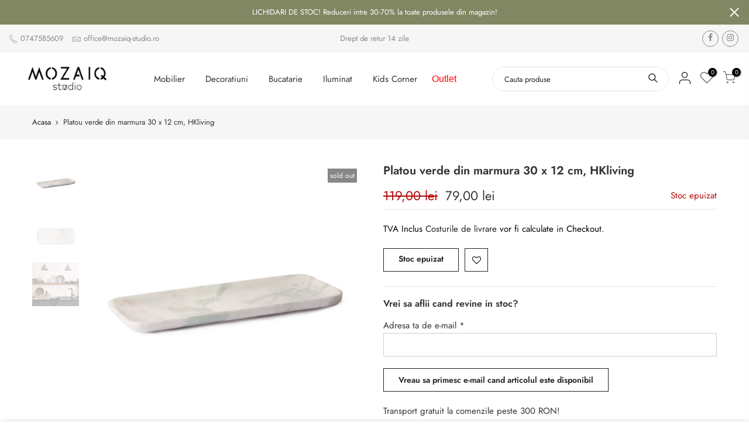

--- FILE ---
content_type: text/html; charset=utf-8
request_url: https://mozaiq-studio.ro/products/platou-verde-din-marmura-30-x-12-cm-hkliving
body_size: 21246
content:
<!doctype html>
<html class="no-js" lang="ro-RO">
<head>


  <!-- Google Tag Manager -->
  <script>
    window.dataLayer = window.dataLayer || [];
</script>
<!-- <script>(function(w,d,s,l,i){w[l]=w[l]||[];w[l].push({'gtm.start':
new Date().getTime(),event:'gtm.js'});var f=d.getElementsByTagName(s)[0],
j=d.createElement(s),dl=l!='dataLayer'?'&l='+l:'';j.async=true;j.src=
'https://www.googletagmanager.com/gtm.js?id='+i+dl;f.parentNode.insertBefore(j,f);
})(window,document,'script','dataLayer','GTM-NBLW2S2');</script> -->
<!-- End Google Tag Manager -->

  <meta charset="utf-8">
  <meta name="viewport" content="width=device-width, initial-scale=1, shrink-to-fit=no, user-scalable=no">
  <meta name="theme-color" content="#ae9473">
  <meta name="format-detection" content="telephone=no">
  <link rel="canonical" href="https://mozaiq-studio.ro/products/platou-verde-din-marmura-30-x-12-cm-hkliving">
  <link rel="preconnect" href="//fonts.shopifycdn.com/" crossorigin>
  <link rel="preconnect" href="//cdn.shopify.com/" crossorigin>
  <link rel="dns-prefetch" href="//mozaiq-studio.ro" crossorigin>
  <link rel="dns-prefetch" href="//mozaiq-studio.myshopify.com" crossorigin>
  <link rel="dns-prefetch" href="//cdn.shopify.com" crossorigin>
  <link rel="dns-prefetch" href="//fonts.shopifycdn.com" crossorigin>
  <link rel="dns-prefetch" href="//fonts.googleapis.com" crossorigin>
  <link rel="preload" as="style" href="//mozaiq-studio.ro/cdn/shop/t/9/assets/pre_theme.scss.css?v=164314097174796666431642175680">
  <link rel="preload" as="style" href="//mozaiq-studio.ro/cdn/shop/t/9/assets/theme.scss.css?v=59760133981539333221759332894"><title>Platou verde din marmura 30 x 12 cm, HKliving &ndash; Mozaiq Studio</title><meta name="description" content="Specificatii tehnice  Material Marmura Dimensiuni 30 x 12 x 1.5 cm Culoare Verde Brand HKliving Alte specificatii Nu se recomanda folosirea in cuptorul cu microunde si masina de spalat vase"><link rel="shortcut icon" type="image/png" href="//mozaiq-studio.ro/cdn/shop/files/favicon_mozaiq_1_32x.png?v=1613685224"><link rel="apple-touch-icon-precomposed" type="image/png" sizes="152x152" href="//mozaiq-studio.ro/cdn/shop/files/favicon_mozaiq_1_152x.png?v=1613685224"><!-- social-meta-tags.liquid --><meta name="keywords" content="Platou verde din marmura 30 x 12 cm, HKliving,Mozaiq Studio,mozaiq-studio.ro"/><meta name="author" content="Coffeehouse"><meta property="og:site_name" content="Mozaiq Studio">
<meta property="og:url" content="https://mozaiq-studio.ro/products/platou-verde-din-marmura-30-x-12-cm-hkliving">
<meta property="og:title" content="Platou verde din marmura 30 x 12 cm, HKliving">
<meta property="og:type" content="og:product">
<meta property="og:description" content="Specificatii tehnice  Material Marmura Dimensiuni 30 x 12 x 1.5 cm Culoare Verde Brand HKliving Alte specificatii Nu se recomanda folosirea in cuptorul cu microunde si masina de spalat vase"><meta property="product:price:amount" content="79,00">
  <meta property="product:price:amount" content="RON"><meta property="og:image" content="http://mozaiq-studio.ro/cdn/shop/products/servirea-mesei-platou-marmura-verde-mozaiq-studio_2_1200x1200.jpg?v=1630329629"><meta property="og:image" content="http://mozaiq-studio.ro/cdn/shop/products/servirea-mesei-platou-marmura-verde-mozaiq-studio_1200x1200.jpg?v=1630329629"><meta property="og:image" content="http://mozaiq-studio.ro/cdn/shop/products/servirea-mesei-platou-marmura-verde-mozaiq-studio_3_1200x1200.jpg?v=1630329629"><meta property="og:image:secure_url" content="https://mozaiq-studio.ro/cdn/shop/products/servirea-mesei-platou-marmura-verde-mozaiq-studio_2_1200x1200.jpg?v=1630329629"><meta property="og:image:secure_url" content="https://mozaiq-studio.ro/cdn/shop/products/servirea-mesei-platou-marmura-verde-mozaiq-studio_1200x1200.jpg?v=1630329629"><meta property="og:image:secure_url" content="https://mozaiq-studio.ro/cdn/shop/products/servirea-mesei-platou-marmura-verde-mozaiq-studio_3_1200x1200.jpg?v=1630329629"><meta name="twitter:card" content="summary_large_image">
<meta name="twitter:title" content="Platou verde din marmura 30 x 12 cm, HKliving">
<meta name="twitter:description" content="Specificatii tehnice  Material Marmura Dimensiuni 30 x 12 x 1.5 cm Culoare Verde Brand HKliving Alte specificatii Nu se recomanda folosirea in cuptorul cu microunde si masina de spalat vase">
<link href="//mozaiq-studio.ro/cdn/shop/t/9/assets/pre_theme.scss.css?v=164314097174796666431642175680" rel="stylesheet" type="text/css" media="all" /><link rel="preload" as="script" href="//mozaiq-studio.ro/cdn/shop/t/9/assets/lazysizes.min.js?v=149785700549589150641642175595">
<link rel="preload" as="script" href="//mozaiq-studio.ro/cdn/shop/t/9/assets/nt_vendor.min.js?v=15107314600890742991642175607">
<link rel="preload" href="//mozaiq-studio.ro/cdn/shop/t/9/assets/style.scss.css?v=27670143364704461611664365001" as="style" onload="this.onload=null;this.rel='stylesheet'">
<link href="//mozaiq-studio.ro/cdn/shop/t/9/assets/theme.scss.css?v=59760133981539333221759332894" rel="stylesheet" type="text/css" media="all" />
<link id="sett_clt4" rel="preload" href="//mozaiq-studio.ro/cdn/shop/t/9/assets/sett_cl.css?v=5740298550388578391642175625" as="style" onload="this.onload=null;this.rel='stylesheet'"><link rel="preload" as="style" href="//mozaiq-studio.ro/cdn/shop/t/9/assets/custom.scss.css?v=57014128494678082491642175679"><link href="//mozaiq-studio.ro/cdn/shop/t/9/assets/custom.scss.css?v=57014128494678082491642175679" rel="stylesheet" type="text/css" media="all" /><link rel="preload" href="//mozaiq-studio.ro/cdn/shop/t/9/assets/line-awesome.min.css?v=36930450349382045261642175598" as="style" onload="this.onload=null;this.rel='stylesheet'">
<script id="js_lzt4" src="//mozaiq-studio.ro/cdn/shop/t/9/assets/lazysizes.min.js?v=149785700549589150641642175595" defer="defer"></script>
<script>document.documentElement.className = document.documentElement.className.replace('no-js', 'yes-js');const t_name = "product", t_cartCount = 0,ThemeNameT4='gecko',ThemeNameT42='ThemeIdT4Gecko',ThemeIdT4 = "true",ThemePuT4 = '#purchase_codet4',t_shop_currency = "RON", t_moneyFormat = "{{amount_with_comma_separator}} lei", t_cart_url = "\/cart", pr_re_url = "\/recommendations\/products"; if (performance.navigation.type === 2) {location.reload(true);}</script>
<script src="//mozaiq-studio.ro/cdn/shop/t/9/assets/nt_vendor.min.js?v=15107314600890742991642175607" defer="defer" id="js_ntt4"
  data-theme='//mozaiq-studio.ro/cdn/shop/t/9/assets/nt_theme.min.js?v=77963981535025784541642175605'
  data-stt='//mozaiq-studio.ro/cdn/shop/t/9/assets/nt_settings.js?v=110258183433342675691642175679'
  data-cat='//mozaiq-studio.ro/cdn/shop/t/9/assets/cat.min.js?v=61643254285094508081642175567' 
  data-sw='//mozaiq-studio.ro/cdn/shop/t/9/assets/swatch.min.js?v=85361288676928631611642175634'
  data-prjs='//mozaiq-studio.ro/cdn/shop/t/9/assets/produc.min.js?v=96869784618906595261642175616' 
  data-mail='//mozaiq-studio.ro/cdn/shop/t/9/assets/platform_mail.min.js?v=146534238011210771231642175613'
  data-my='//mozaiq-studio.ro/cdn/shop/t/9/assets/my.js?v=111603181540343972631642175601' data-cusp='//mozaiq-studio.ro/cdn/shop/t/9/assets/my.js?v=111603181540343972631642175601' data-cur='//mozaiq-studio.ro/cdn/shop/t/9/assets/my.js?v=111603181540343972631642175601' data-mdl='//mozaiq-studio.ro/cdn/shop/t/9/assets/module.min.js?v=72712877271928395091642175601'
  data-map='//mozaiq-studio.ro/cdn/shop/t/9/assets/maplace.min.js?v=123640464312137447171642175599'
  data-time='//mozaiq-studio.ro/cdn/shop/t/9/assets/spacetime.min.js?v=161364803253740588311642175630'
  data-ins='//mozaiq-studio.ro/cdn/shop/t/9/assets/nt_instagram.min.js?v=150539233351459981941642175604'
  data-user='//mozaiq-studio.ro/cdn/shop/t/9/assets/interactable.min.js?v=134844014843821993231642175583'
  data-add='//s7.addthis.com/js/300/addthis_widget.js#pubid=ra-56efaa05a768bd19'
  data-klaviyo='//www.klaviyo.com/media/js/public/klaviyo_subscribe.js'
  data-font='icongecko , fagecko , Pe-icon-7-stroke , Font Awesome 5 Free:n9'
  data-fm=''
  data-spcmn='//mozaiq-studio.ro/cdn/shopifycloud/storefront/assets/themes_support/shopify_common-5f594365.js'
  data-cust='//mozaiq-studio.ro/cdn/shop/t/9/assets/customerclnt.min.js?v=158442283697986287111642175570'
  data-cusjs='none'
  data-desadm='//mozaiq-studio.ro/cdn/shop/t/9/assets/des_adm.min.js?v=150029542803072955801642175572'
  data-otherryv='//mozaiq-studio.ro/cdn/shop/t/9/assets/reviewOther.js?v=157077235154481297451642175624'></script>

<script>window.performance && window.performance.mark && window.performance.mark('shopify.content_for_header.start');</script><meta name="google-site-verification" content="Ybvp1L2vGmMiI9Nc5NOsQaWaZRDZx_40LI5m9q0Fk8o">
<meta id="shopify-digital-wallet" name="shopify-digital-wallet" content="/26536083499/digital_wallets/dialog">
<link rel="alternate" type="application/json+oembed" href="https://mozaiq-studio.ro/products/platou-verde-din-marmura-30-x-12-cm-hkliving.oembed">
<script async="async" src="/checkouts/internal/preloads.js?locale=ro-RO"></script>
<script id="shopify-features" type="application/json">{"accessToken":"7ee179a3ba584ea84a7c7a2ff33a84bc","betas":["rich-media-storefront-analytics"],"domain":"mozaiq-studio.ro","predictiveSearch":true,"shopId":26536083499,"locale":"ro"}</script>
<script>var Shopify = Shopify || {};
Shopify.shop = "mozaiq-studio.myshopify.com";
Shopify.locale = "ro-RO";
Shopify.currency = {"active":"RON","rate":"1.0"};
Shopify.country = "RO";
Shopify.theme = {"name":"Mozaiq Studio 5.1 | Standard Edition","id":130201157889,"schema_name":"Gecko","schema_version":"5.1","theme_store_id":null,"role":"main"};
Shopify.theme.handle = "null";
Shopify.theme.style = {"id":null,"handle":null};
Shopify.cdnHost = "mozaiq-studio.ro/cdn";
Shopify.routes = Shopify.routes || {};
Shopify.routes.root = "/";</script>
<script type="module">!function(o){(o.Shopify=o.Shopify||{}).modules=!0}(window);</script>
<script>!function(o){function n(){var o=[];function n(){o.push(Array.prototype.slice.apply(arguments))}return n.q=o,n}var t=o.Shopify=o.Shopify||{};t.loadFeatures=n(),t.autoloadFeatures=n()}(window);</script>
<script id="shop-js-analytics" type="application/json">{"pageType":"product"}</script>
<script defer="defer" async type="module" src="//mozaiq-studio.ro/cdn/shopifycloud/shop-js/modules/v2/client.init-shop-cart-sync_BrMiuKTl.ro-RO.esm.js"></script>
<script defer="defer" async type="module" src="//mozaiq-studio.ro/cdn/shopifycloud/shop-js/modules/v2/chunk.common_Du-6Yuvl.esm.js"></script>
<script defer="defer" async type="module" src="//mozaiq-studio.ro/cdn/shopifycloud/shop-js/modules/v2/chunk.modal_D8avCJSe.esm.js"></script>
<script type="module">
  await import("//mozaiq-studio.ro/cdn/shopifycloud/shop-js/modules/v2/client.init-shop-cart-sync_BrMiuKTl.ro-RO.esm.js");
await import("//mozaiq-studio.ro/cdn/shopifycloud/shop-js/modules/v2/chunk.common_Du-6Yuvl.esm.js");
await import("//mozaiq-studio.ro/cdn/shopifycloud/shop-js/modules/v2/chunk.modal_D8avCJSe.esm.js");

  window.Shopify.SignInWithShop?.initShopCartSync?.({"fedCMEnabled":true,"windoidEnabled":true});

</script>
<script id="__st">var __st={"a":26536083499,"offset":7200,"reqid":"f5e446ed-4ada-44c8-b115-e89ccbe97042-1769117185","pageurl":"mozaiq-studio.ro\/products\/platou-verde-din-marmura-30-x-12-cm-hkliving","u":"3930428eef1c","p":"product","rtyp":"product","rid":6806073245891};</script>
<script>window.ShopifyPaypalV4VisibilityTracking = true;</script>
<script id="form-persister">!function(){'use strict';const t='contact',e='new_comment',n=[[t,t],['blogs',e],['comments',e],[t,'customer']],o='password',r='form_key',c=['recaptcha-v3-token','g-recaptcha-response','h-captcha-response',o],s=()=>{try{return window.sessionStorage}catch{return}},i='__shopify_v',u=t=>t.elements[r],a=function(){const t=[...n].map((([t,e])=>`form[action*='/${t}']:not([data-nocaptcha='true']) input[name='form_type'][value='${e}']`)).join(',');var e;return e=t,()=>e?[...document.querySelectorAll(e)].map((t=>t.form)):[]}();function m(t){const e=u(t);a().includes(t)&&(!e||!e.value)&&function(t){try{if(!s())return;!function(t){const e=s();if(!e)return;const n=u(t);if(!n)return;const o=n.value;o&&e.removeItem(o)}(t);const e=Array.from(Array(32),(()=>Math.random().toString(36)[2])).join('');!function(t,e){u(t)||t.append(Object.assign(document.createElement('input'),{type:'hidden',name:r})),t.elements[r].value=e}(t,e),function(t,e){const n=s();if(!n)return;const r=[...t.querySelectorAll(`input[type='${o}']`)].map((({name:t})=>t)),u=[...c,...r],a={};for(const[o,c]of new FormData(t).entries())u.includes(o)||(a[o]=c);n.setItem(e,JSON.stringify({[i]:1,action:t.action,data:a}))}(t,e)}catch(e){console.error('failed to persist form',e)}}(t)}const f=t=>{if('true'===t.dataset.persistBound)return;const e=function(t,e){const n=function(t){return'function'==typeof t.submit?t.submit:HTMLFormElement.prototype.submit}(t).bind(t);return function(){let t;return()=>{t||(t=!0,(()=>{try{e(),n()}catch(t){(t=>{console.error('form submit failed',t)})(t)}})(),setTimeout((()=>t=!1),250))}}()}(t,(()=>{m(t)}));!function(t,e){if('function'==typeof t.submit&&'function'==typeof e)try{t.submit=e}catch{}}(t,e),t.addEventListener('submit',(t=>{t.preventDefault(),e()})),t.dataset.persistBound='true'};!function(){function t(t){const e=(t=>{const e=t.target;return e instanceof HTMLFormElement?e:e&&e.form})(t);e&&m(e)}document.addEventListener('submit',t),document.addEventListener('DOMContentLoaded',(()=>{const e=a();for(const t of e)f(t);var n;n=document.body,new window.MutationObserver((t=>{for(const e of t)if('childList'===e.type&&e.addedNodes.length)for(const t of e.addedNodes)1===t.nodeType&&'FORM'===t.tagName&&a().includes(t)&&f(t)})).observe(n,{childList:!0,subtree:!0,attributes:!1}),document.removeEventListener('submit',t)}))}()}();</script>
<script integrity="sha256-4kQ18oKyAcykRKYeNunJcIwy7WH5gtpwJnB7kiuLZ1E=" data-source-attribution="shopify.loadfeatures" defer="defer" src="//mozaiq-studio.ro/cdn/shopifycloud/storefront/assets/storefront/load_feature-a0a9edcb.js" crossorigin="anonymous"></script>
<script data-source-attribution="shopify.dynamic_checkout.dynamic.init">var Shopify=Shopify||{};Shopify.PaymentButton=Shopify.PaymentButton||{isStorefrontPortableWallets:!0,init:function(){window.Shopify.PaymentButton.init=function(){};var t=document.createElement("script");t.src="https://mozaiq-studio.ro/cdn/shopifycloud/portable-wallets/latest/portable-wallets.ro.js",t.type="module",document.head.appendChild(t)}};
</script>
<script data-source-attribution="shopify.dynamic_checkout.buyer_consent">
  function portableWalletsHideBuyerConsent(e){var t=document.getElementById("shopify-buyer-consent"),n=document.getElementById("shopify-subscription-policy-button");t&&n&&(t.classList.add("hidden"),t.setAttribute("aria-hidden","true"),n.removeEventListener("click",e))}function portableWalletsShowBuyerConsent(e){var t=document.getElementById("shopify-buyer-consent"),n=document.getElementById("shopify-subscription-policy-button");t&&n&&(t.classList.remove("hidden"),t.removeAttribute("aria-hidden"),n.addEventListener("click",e))}window.Shopify?.PaymentButton&&(window.Shopify.PaymentButton.hideBuyerConsent=portableWalletsHideBuyerConsent,window.Shopify.PaymentButton.showBuyerConsent=portableWalletsShowBuyerConsent);
</script>
<script data-source-attribution="shopify.dynamic_checkout.cart.bootstrap">document.addEventListener("DOMContentLoaded",(function(){function t(){return document.querySelector("shopify-accelerated-checkout-cart, shopify-accelerated-checkout")}if(t())Shopify.PaymentButton.init();else{new MutationObserver((function(e,n){t()&&(Shopify.PaymentButton.init(),n.disconnect())})).observe(document.body,{childList:!0,subtree:!0})}}));
</script>

<script>window.performance && window.performance.mark && window.performance.mark('shopify.content_for_header.end');</script>
 

<script>window.__pagefly_analytics_settings__={"acceptTracking":false};</script>
 
                  <script src="//mozaiq-studio.ro/cdn/shop/t/9/assets/bss-file-configdata.js?v=152562245412685602781657188754" type="text/javascript"></script><script>
              if (typeof BSS_PL == 'undefined') {
                  var BSS_PL = {};
              }
              
              var bssPlApiServer = "https://product-labels-pro.bsscommerce.com";
              BSS_PL.customerTags = 'null';
              BSS_PL.configData = configDatas;
              BSS_PL.storeId = 15343;
              BSS_PL.currentPlan = "ten_usd";
              BSS_PL.storeIdCustomOld = "10678";
              BSS_PL.storeIdOldWIthPriority = "12200";
              BSS_PL.apiServerProduction = "https://product-labels-pro.bsscommerce.com";
              
              </script>
          <style>
.homepage-slideshow .slick-slide .bss_pl_img {
    visibility: hidden !important;
}
</style>
                    <link href="https://monorail-edge.shopifysvc.com" rel="dns-prefetch">
<script>(function(){if ("sendBeacon" in navigator && "performance" in window) {try {var session_token_from_headers = performance.getEntriesByType('navigation')[0].serverTiming.find(x => x.name == '_s').description;} catch {var session_token_from_headers = undefined;}var session_cookie_matches = document.cookie.match(/_shopify_s=([^;]*)/);var session_token_from_cookie = session_cookie_matches && session_cookie_matches.length === 2 ? session_cookie_matches[1] : "";var session_token = session_token_from_headers || session_token_from_cookie || "";function handle_abandonment_event(e) {var entries = performance.getEntries().filter(function(entry) {return /monorail-edge.shopifysvc.com/.test(entry.name);});if (!window.abandonment_tracked && entries.length === 0) {window.abandonment_tracked = true;var currentMs = Date.now();var navigation_start = performance.timing.navigationStart;var payload = {shop_id: 26536083499,url: window.location.href,navigation_start,duration: currentMs - navigation_start,session_token,page_type: "product"};window.navigator.sendBeacon("https://monorail-edge.shopifysvc.com/v1/produce", JSON.stringify({schema_id: "online_store_buyer_site_abandonment/1.1",payload: payload,metadata: {event_created_at_ms: currentMs,event_sent_at_ms: currentMs}}));}}window.addEventListener('pagehide', handle_abandonment_event);}}());</script>
<script id="web-pixels-manager-setup">(function e(e,d,r,n,o){if(void 0===o&&(o={}),!Boolean(null===(a=null===(i=window.Shopify)||void 0===i?void 0:i.analytics)||void 0===a?void 0:a.replayQueue)){var i,a;window.Shopify=window.Shopify||{};var t=window.Shopify;t.analytics=t.analytics||{};var s=t.analytics;s.replayQueue=[],s.publish=function(e,d,r){return s.replayQueue.push([e,d,r]),!0};try{self.performance.mark("wpm:start")}catch(e){}var l=function(){var e={modern:/Edge?\/(1{2}[4-9]|1[2-9]\d|[2-9]\d{2}|\d{4,})\.\d+(\.\d+|)|Firefox\/(1{2}[4-9]|1[2-9]\d|[2-9]\d{2}|\d{4,})\.\d+(\.\d+|)|Chrom(ium|e)\/(9{2}|\d{3,})\.\d+(\.\d+|)|(Maci|X1{2}).+ Version\/(15\.\d+|(1[6-9]|[2-9]\d|\d{3,})\.\d+)([,.]\d+|)( \(\w+\)|)( Mobile\/\w+|) Safari\/|Chrome.+OPR\/(9{2}|\d{3,})\.\d+\.\d+|(CPU[ +]OS|iPhone[ +]OS|CPU[ +]iPhone|CPU IPhone OS|CPU iPad OS)[ +]+(15[._]\d+|(1[6-9]|[2-9]\d|\d{3,})[._]\d+)([._]\d+|)|Android:?[ /-](13[3-9]|1[4-9]\d|[2-9]\d{2}|\d{4,})(\.\d+|)(\.\d+|)|Android.+Firefox\/(13[5-9]|1[4-9]\d|[2-9]\d{2}|\d{4,})\.\d+(\.\d+|)|Android.+Chrom(ium|e)\/(13[3-9]|1[4-9]\d|[2-9]\d{2}|\d{4,})\.\d+(\.\d+|)|SamsungBrowser\/([2-9]\d|\d{3,})\.\d+/,legacy:/Edge?\/(1[6-9]|[2-9]\d|\d{3,})\.\d+(\.\d+|)|Firefox\/(5[4-9]|[6-9]\d|\d{3,})\.\d+(\.\d+|)|Chrom(ium|e)\/(5[1-9]|[6-9]\d|\d{3,})\.\d+(\.\d+|)([\d.]+$|.*Safari\/(?![\d.]+ Edge\/[\d.]+$))|(Maci|X1{2}).+ Version\/(10\.\d+|(1[1-9]|[2-9]\d|\d{3,})\.\d+)([,.]\d+|)( \(\w+\)|)( Mobile\/\w+|) Safari\/|Chrome.+OPR\/(3[89]|[4-9]\d|\d{3,})\.\d+\.\d+|(CPU[ +]OS|iPhone[ +]OS|CPU[ +]iPhone|CPU IPhone OS|CPU iPad OS)[ +]+(10[._]\d+|(1[1-9]|[2-9]\d|\d{3,})[._]\d+)([._]\d+|)|Android:?[ /-](13[3-9]|1[4-9]\d|[2-9]\d{2}|\d{4,})(\.\d+|)(\.\d+|)|Mobile Safari.+OPR\/([89]\d|\d{3,})\.\d+\.\d+|Android.+Firefox\/(13[5-9]|1[4-9]\d|[2-9]\d{2}|\d{4,})\.\d+(\.\d+|)|Android.+Chrom(ium|e)\/(13[3-9]|1[4-9]\d|[2-9]\d{2}|\d{4,})\.\d+(\.\d+|)|Android.+(UC? ?Browser|UCWEB|U3)[ /]?(15\.([5-9]|\d{2,})|(1[6-9]|[2-9]\d|\d{3,})\.\d+)\.\d+|SamsungBrowser\/(5\.\d+|([6-9]|\d{2,})\.\d+)|Android.+MQ{2}Browser\/(14(\.(9|\d{2,})|)|(1[5-9]|[2-9]\d|\d{3,})(\.\d+|))(\.\d+|)|K[Aa][Ii]OS\/(3\.\d+|([4-9]|\d{2,})\.\d+)(\.\d+|)/},d=e.modern,r=e.legacy,n=navigator.userAgent;return n.match(d)?"modern":n.match(r)?"legacy":"unknown"}(),u="modern"===l?"modern":"legacy",c=(null!=n?n:{modern:"",legacy:""})[u],f=function(e){return[e.baseUrl,"/wpm","/b",e.hashVersion,"modern"===e.buildTarget?"m":"l",".js"].join("")}({baseUrl:d,hashVersion:r,buildTarget:u}),m=function(e){var d=e.version,r=e.bundleTarget,n=e.surface,o=e.pageUrl,i=e.monorailEndpoint;return{emit:function(e){var a=e.status,t=e.errorMsg,s=(new Date).getTime(),l=JSON.stringify({metadata:{event_sent_at_ms:s},events:[{schema_id:"web_pixels_manager_load/3.1",payload:{version:d,bundle_target:r,page_url:o,status:a,surface:n,error_msg:t},metadata:{event_created_at_ms:s}}]});if(!i)return console&&console.warn&&console.warn("[Web Pixels Manager] No Monorail endpoint provided, skipping logging."),!1;try{return self.navigator.sendBeacon.bind(self.navigator)(i,l)}catch(e){}var u=new XMLHttpRequest;try{return u.open("POST",i,!0),u.setRequestHeader("Content-Type","text/plain"),u.send(l),!0}catch(e){return console&&console.warn&&console.warn("[Web Pixels Manager] Got an unhandled error while logging to Monorail."),!1}}}}({version:r,bundleTarget:l,surface:e.surface,pageUrl:self.location.href,monorailEndpoint:e.monorailEndpoint});try{o.browserTarget=l,function(e){var d=e.src,r=e.async,n=void 0===r||r,o=e.onload,i=e.onerror,a=e.sri,t=e.scriptDataAttributes,s=void 0===t?{}:t,l=document.createElement("script"),u=document.querySelector("head"),c=document.querySelector("body");if(l.async=n,l.src=d,a&&(l.integrity=a,l.crossOrigin="anonymous"),s)for(var f in s)if(Object.prototype.hasOwnProperty.call(s,f))try{l.dataset[f]=s[f]}catch(e){}if(o&&l.addEventListener("load",o),i&&l.addEventListener("error",i),u)u.appendChild(l);else{if(!c)throw new Error("Did not find a head or body element to append the script");c.appendChild(l)}}({src:f,async:!0,onload:function(){if(!function(){var e,d;return Boolean(null===(d=null===(e=window.Shopify)||void 0===e?void 0:e.analytics)||void 0===d?void 0:d.initialized)}()){var d=window.webPixelsManager.init(e)||void 0;if(d){var r=window.Shopify.analytics;r.replayQueue.forEach((function(e){var r=e[0],n=e[1],o=e[2];d.publishCustomEvent(r,n,o)})),r.replayQueue=[],r.publish=d.publishCustomEvent,r.visitor=d.visitor,r.initialized=!0}}},onerror:function(){return m.emit({status:"failed",errorMsg:"".concat(f," has failed to load")})},sri:function(e){var d=/^sha384-[A-Za-z0-9+/=]+$/;return"string"==typeof e&&d.test(e)}(c)?c:"",scriptDataAttributes:o}),m.emit({status:"loading"})}catch(e){m.emit({status:"failed",errorMsg:(null==e?void 0:e.message)||"Unknown error"})}}})({shopId: 26536083499,storefrontBaseUrl: "https://mozaiq-studio.ro",extensionsBaseUrl: "https://extensions.shopifycdn.com/cdn/shopifycloud/web-pixels-manager",monorailEndpoint: "https://monorail-edge.shopifysvc.com/unstable/produce_batch",surface: "storefront-renderer",enabledBetaFlags: ["2dca8a86"],webPixelsConfigList: [{"id":"1123320132","configuration":"{\"config\":\"{\\\"pixel_id\\\":\\\"GT-WFFD9QG\\\",\\\"target_country\\\":\\\"RO\\\",\\\"gtag_events\\\":[{\\\"type\\\":\\\"purchase\\\",\\\"action_label\\\":\\\"MC-EHXSVP1CJT\\\"},{\\\"type\\\":\\\"page_view\\\",\\\"action_label\\\":\\\"MC-EHXSVP1CJT\\\"},{\\\"type\\\":\\\"view_item\\\",\\\"action_label\\\":\\\"MC-EHXSVP1CJT\\\"}],\\\"enable_monitoring_mode\\\":false}\"}","eventPayloadVersion":"v1","runtimeContext":"OPEN","scriptVersion":"b2a88bafab3e21179ed38636efcd8a93","type":"APP","apiClientId":1780363,"privacyPurposes":[],"dataSharingAdjustments":{"protectedCustomerApprovalScopes":["read_customer_address","read_customer_email","read_customer_name","read_customer_personal_data","read_customer_phone"]}},{"id":"363528516","configuration":"{\"pixel_id\":\"875238439626219\",\"pixel_type\":\"facebook_pixel\",\"metaapp_system_user_token\":\"-\"}","eventPayloadVersion":"v1","runtimeContext":"OPEN","scriptVersion":"ca16bc87fe92b6042fbaa3acc2fbdaa6","type":"APP","apiClientId":2329312,"privacyPurposes":["ANALYTICS","MARKETING","SALE_OF_DATA"],"dataSharingAdjustments":{"protectedCustomerApprovalScopes":["read_customer_address","read_customer_email","read_customer_name","read_customer_personal_data","read_customer_phone"]}},{"id":"175669572","eventPayloadVersion":"v1","runtimeContext":"LAX","scriptVersion":"1","type":"CUSTOM","privacyPurposes":["ANALYTICS"],"name":"Google Analytics tag (migrated)"},{"id":"shopify-app-pixel","configuration":"{}","eventPayloadVersion":"v1","runtimeContext":"STRICT","scriptVersion":"0450","apiClientId":"shopify-pixel","type":"APP","privacyPurposes":["ANALYTICS","MARKETING"]},{"id":"shopify-custom-pixel","eventPayloadVersion":"v1","runtimeContext":"LAX","scriptVersion":"0450","apiClientId":"shopify-pixel","type":"CUSTOM","privacyPurposes":["ANALYTICS","MARKETING"]}],isMerchantRequest: false,initData: {"shop":{"name":"Mozaiq Studio","paymentSettings":{"currencyCode":"RON"},"myshopifyDomain":"mozaiq-studio.myshopify.com","countryCode":"RO","storefrontUrl":"https:\/\/mozaiq-studio.ro"},"customer":null,"cart":null,"checkout":null,"productVariants":[{"price":{"amount":79.0,"currencyCode":"RON"},"product":{"title":"Platou verde din marmura 30 x 12 cm, HKliving","vendor":"HKliving","id":"6806073245891","untranslatedTitle":"Platou verde din marmura 30 x 12 cm, HKliving","url":"\/products\/platou-verde-din-marmura-30-x-12-cm-hkliving","type":"Platou"},"id":"40265008873667","image":{"src":"\/\/mozaiq-studio.ro\/cdn\/shop\/products\/servirea-mesei-platou-marmura-verde-mozaiq-studio_2.jpg?v=1630329629"},"sku":"MZQAKE1136","title":"Default Title","untranslatedTitle":"Default Title"}],"purchasingCompany":null},},"https://mozaiq-studio.ro/cdn","fcfee988w5aeb613cpc8e4bc33m6693e112",{"modern":"","legacy":""},{"shopId":"26536083499","storefrontBaseUrl":"https:\/\/mozaiq-studio.ro","extensionBaseUrl":"https:\/\/extensions.shopifycdn.com\/cdn\/shopifycloud\/web-pixels-manager","surface":"storefront-renderer","enabledBetaFlags":"[\"2dca8a86\"]","isMerchantRequest":"false","hashVersion":"fcfee988w5aeb613cpc8e4bc33m6693e112","publish":"custom","events":"[[\"page_viewed\",{}],[\"product_viewed\",{\"productVariant\":{\"price\":{\"amount\":79.0,\"currencyCode\":\"RON\"},\"product\":{\"title\":\"Platou verde din marmura 30 x 12 cm, HKliving\",\"vendor\":\"HKliving\",\"id\":\"6806073245891\",\"untranslatedTitle\":\"Platou verde din marmura 30 x 12 cm, HKliving\",\"url\":\"\/products\/platou-verde-din-marmura-30-x-12-cm-hkliving\",\"type\":\"Platou\"},\"id\":\"40265008873667\",\"image\":{\"src\":\"\/\/mozaiq-studio.ro\/cdn\/shop\/products\/servirea-mesei-platou-marmura-verde-mozaiq-studio_2.jpg?v=1630329629\"},\"sku\":\"MZQAKE1136\",\"title\":\"Default Title\",\"untranslatedTitle\":\"Default Title\"}}]]"});</script><script>
  window.ShopifyAnalytics = window.ShopifyAnalytics || {};
  window.ShopifyAnalytics.meta = window.ShopifyAnalytics.meta || {};
  window.ShopifyAnalytics.meta.currency = 'RON';
  var meta = {"product":{"id":6806073245891,"gid":"gid:\/\/shopify\/Product\/6806073245891","vendor":"HKliving","type":"Platou","handle":"platou-verde-din-marmura-30-x-12-cm-hkliving","variants":[{"id":40265008873667,"price":7900,"name":"Platou verde din marmura 30 x 12 cm, HKliving","public_title":null,"sku":"MZQAKE1136"}],"remote":false},"page":{"pageType":"product","resourceType":"product","resourceId":6806073245891,"requestId":"f5e446ed-4ada-44c8-b115-e89ccbe97042-1769117185"}};
  for (var attr in meta) {
    window.ShopifyAnalytics.meta[attr] = meta[attr];
  }
</script>
<script class="analytics">
  (function () {
    var customDocumentWrite = function(content) {
      var jquery = null;

      if (window.jQuery) {
        jquery = window.jQuery;
      } else if (window.Checkout && window.Checkout.$) {
        jquery = window.Checkout.$;
      }

      if (jquery) {
        jquery('body').append(content);
      }
    };

    var hasLoggedConversion = function(token) {
      if (token) {
        return document.cookie.indexOf('loggedConversion=' + token) !== -1;
      }
      return false;
    }

    var setCookieIfConversion = function(token) {
      if (token) {
        var twoMonthsFromNow = new Date(Date.now());
        twoMonthsFromNow.setMonth(twoMonthsFromNow.getMonth() + 2);

        document.cookie = 'loggedConversion=' + token + '; expires=' + twoMonthsFromNow;
      }
    }

    var trekkie = window.ShopifyAnalytics.lib = window.trekkie = window.trekkie || [];
    if (trekkie.integrations) {
      return;
    }
    trekkie.methods = [
      'identify',
      'page',
      'ready',
      'track',
      'trackForm',
      'trackLink'
    ];
    trekkie.factory = function(method) {
      return function() {
        var args = Array.prototype.slice.call(arguments);
        args.unshift(method);
        trekkie.push(args);
        return trekkie;
      };
    };
    for (var i = 0; i < trekkie.methods.length; i++) {
      var key = trekkie.methods[i];
      trekkie[key] = trekkie.factory(key);
    }
    trekkie.load = function(config) {
      trekkie.config = config || {};
      trekkie.config.initialDocumentCookie = document.cookie;
      var first = document.getElementsByTagName('script')[0];
      var script = document.createElement('script');
      script.type = 'text/javascript';
      script.onerror = function(e) {
        var scriptFallback = document.createElement('script');
        scriptFallback.type = 'text/javascript';
        scriptFallback.onerror = function(error) {
                var Monorail = {
      produce: function produce(monorailDomain, schemaId, payload) {
        var currentMs = new Date().getTime();
        var event = {
          schema_id: schemaId,
          payload: payload,
          metadata: {
            event_created_at_ms: currentMs,
            event_sent_at_ms: currentMs
          }
        };
        return Monorail.sendRequest("https://" + monorailDomain + "/v1/produce", JSON.stringify(event));
      },
      sendRequest: function sendRequest(endpointUrl, payload) {
        // Try the sendBeacon API
        if (window && window.navigator && typeof window.navigator.sendBeacon === 'function' && typeof window.Blob === 'function' && !Monorail.isIos12()) {
          var blobData = new window.Blob([payload], {
            type: 'text/plain'
          });

          if (window.navigator.sendBeacon(endpointUrl, blobData)) {
            return true;
          } // sendBeacon was not successful

        } // XHR beacon

        var xhr = new XMLHttpRequest();

        try {
          xhr.open('POST', endpointUrl);
          xhr.setRequestHeader('Content-Type', 'text/plain');
          xhr.send(payload);
        } catch (e) {
          console.log(e);
        }

        return false;
      },
      isIos12: function isIos12() {
        return window.navigator.userAgent.lastIndexOf('iPhone; CPU iPhone OS 12_') !== -1 || window.navigator.userAgent.lastIndexOf('iPad; CPU OS 12_') !== -1;
      }
    };
    Monorail.produce('monorail-edge.shopifysvc.com',
      'trekkie_storefront_load_errors/1.1',
      {shop_id: 26536083499,
      theme_id: 130201157889,
      app_name: "storefront",
      context_url: window.location.href,
      source_url: "//mozaiq-studio.ro/cdn/s/trekkie.storefront.46a754ac07d08c656eb845cfbf513dd9a18d4ced.min.js"});

        };
        scriptFallback.async = true;
        scriptFallback.src = '//mozaiq-studio.ro/cdn/s/trekkie.storefront.46a754ac07d08c656eb845cfbf513dd9a18d4ced.min.js';
        first.parentNode.insertBefore(scriptFallback, first);
      };
      script.async = true;
      script.src = '//mozaiq-studio.ro/cdn/s/trekkie.storefront.46a754ac07d08c656eb845cfbf513dd9a18d4ced.min.js';
      first.parentNode.insertBefore(script, first);
    };
    trekkie.load(
      {"Trekkie":{"appName":"storefront","development":false,"defaultAttributes":{"shopId":26536083499,"isMerchantRequest":null,"themeId":130201157889,"themeCityHash":"13449546580755207951","contentLanguage":"ro-RO","currency":"RON","eventMetadataId":"94f230d0-3a22-46ae-a182-c0fed5208ba6"},"isServerSideCookieWritingEnabled":true,"monorailRegion":"shop_domain","enabledBetaFlags":["65f19447"]},"Session Attribution":{},"S2S":{"facebookCapiEnabled":true,"source":"trekkie-storefront-renderer","apiClientId":580111}}
    );

    var loaded = false;
    trekkie.ready(function() {
      if (loaded) return;
      loaded = true;

      window.ShopifyAnalytics.lib = window.trekkie;

      var originalDocumentWrite = document.write;
      document.write = customDocumentWrite;
      try { window.ShopifyAnalytics.merchantGoogleAnalytics.call(this); } catch(error) {};
      document.write = originalDocumentWrite;

      window.ShopifyAnalytics.lib.page(null,{"pageType":"product","resourceType":"product","resourceId":6806073245891,"requestId":"f5e446ed-4ada-44c8-b115-e89ccbe97042-1769117185","shopifyEmitted":true});

      var match = window.location.pathname.match(/checkouts\/(.+)\/(thank_you|post_purchase)/)
      var token = match? match[1]: undefined;
      if (!hasLoggedConversion(token)) {
        setCookieIfConversion(token);
        window.ShopifyAnalytics.lib.track("Viewed Product",{"currency":"RON","variantId":40265008873667,"productId":6806073245891,"productGid":"gid:\/\/shopify\/Product\/6806073245891","name":"Platou verde din marmura 30 x 12 cm, HKliving","price":"79.00","sku":"MZQAKE1136","brand":"HKliving","variant":null,"category":"Platou","nonInteraction":true,"remote":false},undefined,undefined,{"shopifyEmitted":true});
      window.ShopifyAnalytics.lib.track("monorail:\/\/trekkie_storefront_viewed_product\/1.1",{"currency":"RON","variantId":40265008873667,"productId":6806073245891,"productGid":"gid:\/\/shopify\/Product\/6806073245891","name":"Platou verde din marmura 30 x 12 cm, HKliving","price":"79.00","sku":"MZQAKE1136","brand":"HKliving","variant":null,"category":"Platou","nonInteraction":true,"remote":false,"referer":"https:\/\/mozaiq-studio.ro\/products\/platou-verde-din-marmura-30-x-12-cm-hkliving"});
      }
    });


        var eventsListenerScript = document.createElement('script');
        eventsListenerScript.async = true;
        eventsListenerScript.src = "//mozaiq-studio.ro/cdn/shopifycloud/storefront/assets/shop_events_listener-3da45d37.js";
        document.getElementsByTagName('head')[0].appendChild(eventsListenerScript);

})();</script>
  <script>
  if (!window.ga || (window.ga && typeof window.ga !== 'function')) {
    window.ga = function ga() {
      (window.ga.q = window.ga.q || []).push(arguments);
      if (window.Shopify && window.Shopify.analytics && typeof window.Shopify.analytics.publish === 'function') {
        window.Shopify.analytics.publish("ga_stub_called", {}, {sendTo: "google_osp_migration"});
      }
      console.error("Shopify's Google Analytics stub called with:", Array.from(arguments), "\nSee https://help.shopify.com/manual/promoting-marketing/pixels/pixel-migration#google for more information.");
    };
    if (window.Shopify && window.Shopify.analytics && typeof window.Shopify.analytics.publish === 'function') {
      window.Shopify.analytics.publish("ga_stub_initialized", {}, {sendTo: "google_osp_migration"});
    }
  }
</script>
<script
  defer
  src="https://mozaiq-studio.ro/cdn/shopifycloud/perf-kit/shopify-perf-kit-3.0.4.min.js"
  data-application="storefront-renderer"
  data-shop-id="26536083499"
  data-render-region="gcp-us-east1"
  data-page-type="product"
  data-theme-instance-id="130201157889"
  data-theme-name="Gecko"
  data-theme-version="5.1"
  data-monorail-region="shop_domain"
  data-resource-timing-sampling-rate="10"
  data-shs="true"
  data-shs-beacon="true"
  data-shs-export-with-fetch="true"
  data-shs-logs-sample-rate="1"
  data-shs-beacon-endpoint="https://mozaiq-studio.ro/api/collect"
></script>
</head>
              
<body class="gecko-5_0_0 lazy_icons min_cqty_0 btnt4_style_1 zoom_tp_2 css_scrollbar template-product js_search_true cart_pos_side gecko_toolbar_false hover_img2 swatch_style_square swatch_list_size_small label_style_rectangular wrapper_full_width header_full_true header_sticky_true hide_scrolld_false des_header_9 rtl_false h_transparent_false h_tr_top_false h_banner_true top_bar_true catalog_mode_false cat_sticky_true prs_bordered_grid_2 prs_sw_limit_false search_pos_full lazyload">


            
              


            
<div id="ld_cl_bar" class="op__0 pe_none"></div><div id="shopify-section-header_banner" class="shopify-section"><div class="h__banner bgp pt__10 pb__10 fs__14 flex fl_center al_center pr oh show_icon_true" data-ver='2' data-date='1'><div class="container">
   <div class="row al_center"><div class="col-auto"><a data-no-instant rel="nofollow" href="#" class="h_banner_close pr pl__10 cw z_index"></a></div><div class="col h_banner_wrap tc cw">LICHIDARI DE STOC! Reduceri intre 30-70% la toate produsele din magazin!</div><div class="col-auto"><a data-no-instant rel="nofollow" href="#" class="h_banner_close pr pl__10 cw z_100"></a></div></div>
</div></div><style data-shopify>.h__banner { background-color: #818763;min-height:41px;font-size:13px;}.h_banner_wrap {color:#ffffff }.h_banner_close,.h_banner_close:hover,.h_banner_close:focus {color:#ffffff !important }.h_banner_close:after, .h_banner_close:before {background-color:#ffffff }</style></div><div id="nt_wrapper"><header id="ntheader" class="ntheader header_9 h_icon_iccl"><div class="ntheader_wrapper pr z_200"><div id="shopify-section-header_top" class="shopify-section type_carousel"><div class="h__top bgbl pt__10 pb__10 fs__12 flex fl_center al_center"><div class="container">
   <div class="row al_center"><div class="col-lg-4 col-12 tc tl_lg col-md-12 dn_true_1024"><div class="header-text"><i class="pegk pe-7s-call"></i> 0747585609<i class="pegk pe-7s-mail ml__15"></i> <a class="cg" href="mailto:office@mozaiq-studio.ro">office@mozaiq-studio.ro</a></div></div><div class="col-lg-4 col-12 tc col-md-12 dn_false_1024"><div class="header-text">
               <div class="row nt_slider js_carousel" data-flickity='{ "fade":1,"cellAlign": "center","imagesLoaded": 0,"lazyLoad": 0,"freeScroll": 0,"wrapAround": true,"autoPlay" : 2500.0,"pauseAutoPlayOnHover" : true, "rightToLeft": false, "prevNextButtons": false,"pageDots": false, "contain" : 1,"adaptiveHeight" : 1,"dragThreshold" : 5,"percentPosition": 1 }'><div class="col-12 item_slide_ht"><p>Transport gratuit la comenzi peste 300 RON</p></div><div class="col-12 item_slide_ht"><p>Drept de retur 14 zile</p></div></div>
             </div></div><div class="col-lg-4 col-12 tc col-md-12 tr_lg dn_true_1024"><div class="nt-social border_true black_false"><a data-no-instant rel="noopener noreferrer nofollow" href="https://www.facebook.com/mozaiq.studio/" target="_blank" class="facebook cb ttip_nt tooltip_bottom_left"><span class="tt_txt">Urmareste-ne pe Facebook</span><i class="facl facl-facebook"></i></a><a data-no-instant rel="noopener noreferrer nofollow" href="https://www.instagram.com/mozaiq.studio/" target="_blank" class="instagram cb ttip_nt tooltip_bottom_left"><span class="tt_txt">Urmareste-ne pe Instagram</span><i class="facl facl-instagram"></i></a></div>

</div></div>
</div></div><style data-shopify>.h__top {min-height:41px;font-size:13px;}.h__top{ background-color: #f6f6f6;color:#878787 } .header-text >.cg,.h__top .nt_currency,.h__top .header-text a { color:#878787  } .h__top .cr,a[title="#cr"],.h__top .header-text a[title="#cr"] { color:#b50808  } .header-text >a:not(.cg) { color:#ae9473  }</style></div><div id="shopify-section-header_9" class="shopify-section sp_header_mid"><div class="header__mid header__mid9"><div class="container">
     <div class="row al_center css_h_se">
        <div class="col-md-4 col-3 dn_lg"><a href="/" data-id='#nt_menu_canvas' class="push_side push-menu-btn  lh__1 flex al_center"><svg xmlns="http://www.w3.org/2000/svg" width="30" height="16" viewBox="0 0 30 16"><rect width="30" height="1.5"></rect><rect y="7" width="20" height="1.5"></rect><rect y="14" width="30" height="1.5"></rect></svg></a></div>
        <div class="col-lg-auto col-md-4 col-6 tc tl_lg"><div class=" branding ts__05 lh__1"><a class="dib" href="/" ><img class="w__100 logo_normal dn db_lg" src="//mozaiq-studio.ro/cdn/shop/files/mozaiq-header-logo_a16b1d97-0ea9-4044-8606-a18606e6cf42_240x.png?v=1613730569" srcset="//mozaiq-studio.ro/cdn/shop/files/mozaiq-header-logo_a16b1d97-0ea9-4044-8606-a18606e6cf42_240x.png?v=1613730569 1x,//mozaiq-studio.ro/cdn/shop/files/mozaiq-header-logo-retina_240x@2x.png?v=1613730569 2x" alt="Mozaiq Studio" style="width: 200px"><img class="w__100 logo_sticky dn" src="//mozaiq-studio.ro/cdn/shop/files/mozaiq-header-logo_a16b1d97-0ea9-4044-8606-a18606e6cf42_240x.png?v=1613730569" srcset="//mozaiq-studio.ro/cdn/shop/files/mozaiq-header-logo_a16b1d97-0ea9-4044-8606-a18606e6cf42_240x.png?v=1613730569 1x,//mozaiq-studio.ro/cdn/shop/files/mozaiq-header-logo-retina_240x@2x.png?v=1613730569 2x" alt="Mozaiq Studio" style="width: 200px"><img class="w__100 logo_mobile dn_lg" src="//mozaiq-studio.ro/cdn/shop/files/mozaiq-header-logo_a16b1d97-0ea9-4044-8606-a18606e6cf42_240x.png?v=1613730569" srcset="//mozaiq-studio.ro/cdn/shop/files/mozaiq-header-logo_a16b1d97-0ea9-4044-8606-a18606e6cf42_240x.png?v=1613730569 1x,//mozaiq-studio.ro/cdn/shop/files/mozaiq-header-logo-retina_240x@2x.png?v=1613730569 2x" alt="Mozaiq Studio" style="width: 200px;"></a></div> </div>
        <div class="col dn db_lg"><nav class="nt_navigation tl hover_side_up nav_arrow_true"> 
   <ul id="nt_menu_id" class="nt_menu in_flex wrap al_center"><li id="item_ebc2e6bc-4a65-4fc7-a051-468201558612" class="menu-item type_simple" ><a class="lh__1 flex al_center pr" href="/collections/mobilier" target="_self">Mobilier</a></li>
<li id="item_1c3ead29-194d-4669-8605-ee00ab9766df" class="menu-item type_simple" ><a class="lh__1 flex al_center pr" href="/collections/decoratiuni" target="_self">Decoratiuni</a></li>
<li id="item_40fa655e-9d1f-4d6c-875e-f86c18bdebff" class="menu-item type_simple" ><a class="lh__1 flex al_center pr" href="/collections/bucatarii" target="_self">Bucatarie</a></li>
<li id="item_3b7be027-785e-4ff3-b139-062c88ddf66c" class="menu-item type_simple" ><a class="lh__1 flex al_center pr" href="/collections/iluminat" target="_self">Iluminat</a></li>
<li id="item_f7e71286-7d2b-4157-b844-80513f587b28" class="menu-item type_simple" ><a class="lh__1 flex al_center pr" href="/collections/kids-corner" target="_self">Kids Corner</a></li>
<li id="item_simple_c7nMHc" class="menu-item type_simple" ><a class="lh__1 flex al_center pr" href="/collections/outlet" target="_self" style="color:#fd0000">Outlet</a></li>
</ul>
</nav>
</div>
        <div class="col-lg-auto col-md-4 col-3 tr"><div class="nt_action in_flex al_center cart_des_1"><div class="frm_search_ac pr widget dn db_lg">
        <form action="/search" method="get" class="search_header mini_search_frm pr js_frm_search flex al_center" role="search">
          <input type="hidden" name="type" value="product">
          <input type="hidden" name="options[unavailable_products]" value="show">
          <input type="hidden" name="options[prefix]" value="none"><div class="frm_search_input pr oh">
            <input class="search_header__input js_iput_search" autocomplete="off" type="text" name="q" placeholder="Cauta produse">
            <button class="search_header__submit js_btn_search pe_none" type="submit"><i class="iccl iccl-search"></i></button>
          </div>
          <div class="ld_bar_search"></div>
        </form>
        <div class="search_h_break pa w__100"></div>
        <div class="search_header__prs fwsb cd pa dn js_prs_search product_list_widget"></div> 
     </div>
    <a class="icon_search push_side cb chp dn_lg" data-id="#nt_search_canvas" href="/search"><i class="iccl iccl-search"></i></a>
     <div id="ssw-topauth" class="ssw-topauth">
            
            <div class="ssw-custom-login ts__05 pr dn db_md">
              <a id="customer_login_link" class="cb chp db push_side" href="javascript:void(0);" data-toggle="ssw-modal" data-target="#login_modal" onclick="trackShopStats('login_popup_view', 'all')">
                <i class="iccl iccl-user"></i>
              </a>
            </div>
            
          </div><a class="icon_like cb chp pr dn db_md js_link_wis" href="/search/?view=wish"><i class="iccl iccl-heart pr"><span class="op__0 ts_op pa tcount jswcount bgb br__50 cw tc">0</span></i></a><div class="icon_cart pr"><a class="push_side pr cb chp db" href="/cart" data-id="#nt_cart_canvas"><i class="iccl iccl-cart pr"><span class="op__0 ts_op pa tcount jsccount bgb br__50 cw tc">0</span></i></a></div></div></div>
     </div>
  </div></div><style>.header__mid .css_h_se {min-height: 90px}.nt_menu >li>a{height:90px}</style><style> #shopify-section-header_9 .nt_menu li a[href*="/collections/outlet"] {background: none; color: red !important; padding: 4px 8px; border-radius: 10px; font: normal 16px sans-serif; text-align: center; display: inline; transition: color 0.3s ease;} #shopify-section-header_9 .nt_menu li a[href*="/collections/outlet"]:hover {color: #ff6666; /* Slightly brighter red on hover */} </style></div></div>
</header>
<div id="nt_content"><div class="sp-single sp-single-1 des_pr_layout_1 mb__60"><div class="bgbl pt__20 pb__20 lh__1">
   <div class="container">
    <div class="row al_center">
      <div class="col"><nav class="sp-breadcrumb"><a href="/">Acasa</a><i class="facl facl-angle-right"></i>Platou verde din marmura 30 x 12 cm, HKliving</nav></div></div>
   </div>
  </div><div class="container container_cat cat_default">
      <div class="row product mt__40" id="product-6806073245891" data-featured-product-se data-id="_ppr"><div class="col-md-12 col-12 thumb_left">
            <div class="row mb__50 pr_sticky_content">
               <div class="col-md-6 col-12 pr product-images img_action_popup pr_sticky_img" data-pr-single-media-group>
                  <div class="row theiaStickySidebar"><div class="col-12 col-lg col_thumb">
         <div class="p-thumb p-thumb_ppr images sp-pr-gallery equal_nt nt_contain ratio_imgtrue position_8 nt_slider pr_carousel" data-flickity='{"fade":true,"draggable":">1","cellSelector": ".p-item:not(.is_varhide)","cellAlign": "center","wrapAround": true,"autoPlay": false,"prevNextButtons":true,"adaptiveHeight": true,"imagesLoaded": false, "lazyLoad": 0,"dragThreshold" : 6,"pageDots": false,"rightToLeft": false }'><div data-grname="not4" data-grpvl="ntt4" class="img_ptw p_ptw js-sl-item p-item sp-pr-gallery__img w__100 nt_bg_lz lazyload" data-mdid="21851636236483" data-mdtype="image" data-bgset="//mozaiq-studio.ro/cdn/shop/products/servirea-mesei-platou-marmura-verde-mozaiq-studio_2_1x1.jpg?v=1630329629" data-ratio="1.0" data-rationav="" data-sizes="auto" data-src="//mozaiq-studio.ro/cdn/shop/products/servirea-mesei-platou-marmura-verde-mozaiq-studio_2.jpg?v=1630329629" data-width="1200" data-height="1200" data-cap="Platou verde din marmura 30 x 12 cm, HKliving" style="padding-top:100.0%;">
      <img class="op_0 dn" src="[data-uri]" alt="Platou verde din marmura 30 x 12 cm, HKliving">
   </div><div data-grname="not4" data-grpvl="ntt4" class="img_ptw p_ptw js-sl-item p-item sp-pr-gallery__img w__100 nt_bg_lz lazyload" data-mdid="21851636302019" data-mdtype="image" data-bgset="//mozaiq-studio.ro/cdn/shop/products/servirea-mesei-platou-marmura-verde-mozaiq-studio_1x1.jpg?v=1630329629" data-ratio="1.0" data-rationav="" data-sizes="auto" data-src="//mozaiq-studio.ro/cdn/shop/products/servirea-mesei-platou-marmura-verde-mozaiq-studio.jpg?v=1630329629" data-width="1200" data-height="1200" data-cap="Platou verde din marmura 30 x 12 cm, HKliving" style="padding-top:100.0%;">
      <img class="op_0 dn" src="[data-uri]" alt="Platou verde din marmura 30 x 12 cm, HKliving">
   </div><div data-grname="not4" data-grpvl="ntt4" class="img_ptw p_ptw js-sl-item p-item sp-pr-gallery__img w__100 nt_bg_lz lazyload" data-mdid="21851636269251" data-mdtype="image" data-bgset="//mozaiq-studio.ro/cdn/shop/products/servirea-mesei-platou-marmura-verde-mozaiq-studio_3_1x1.jpg?v=1630329629" data-ratio="1.0" data-rationav="" data-sizes="auto" data-src="//mozaiq-studio.ro/cdn/shop/products/servirea-mesei-platou-marmura-verde-mozaiq-studio_3.jpg?v=1630329629" data-width="1200" data-height="1200" data-cap="Platou verde din marmura 30 x 12 cm, HKliving" style="padding-top:100.0%;">
      <img class="op_0 dn" src="[data-uri]" alt="Platou verde din marmura 30 x 12 cm, HKliving">
   </div></div><span class="tc nt_labels pa pe_none cw"><span class="nt_label out-of-stock">sold out</span></span><span class="tc nt_labels pa pe_none cw"><span class="nt_label out-of-stock">sold out</span></span>
<div class="p_group_btns pa flex"></div></div>
      <div class="col-12 col-lg-auto col_nav nav_medium"><div class="p-nav ratio_imgtrue row equal_nt nt_contain ratio_imgtrue position_8 nt_slider pr_carousel" data-flickityjs='{"cellSelector": ".n-item:not(.is_varhide)","cellAlign": "left","asNavFor": ".p-thumb","wrapAround": 0,"draggable": 1,"autoPlay": 0,"prevNextButtons": 0,"percentPosition": 1,"imagesLoaded": 0,"pageDots": 0,"groupCells": 0,"rightToLeft": false,"contain":  1,"freeScroll": 0}'><div class="col-3 col-lg-12"><img class="w__100" src="data:image/svg+xml,%3Csvg%20viewBox%3D%220%200%201200%201200%22%20xmlns%3D%22http%3A%2F%2Fwww.w3.org%2F2000%2Fsvg%22%3E%3C%2Fsvg%3E" alt="Platou verde din marmura 30 x 12 cm, HKliving"></div></div><button type="button" aria-label="Previous" class="btn_pnav_prev pe_none"><i class="las la-angle-up"></i></button><button type="button" aria-label="Next" class="btn_pnav_next pe_none"><i class="las la-angle-down"></i></button></div><div class="dt_img_zoom pa t__0 r__0 dib"></div></div>
               </div>
               <div class="col-md-6 col-12 product-infors pr_sticky_su"><div class="theiaStickySidebar"><div id="shopify-section-pr_summary" class="shopify-section summary entry-summary mt__30"><h1 class="product_title entry-title" style="font-size: 20px">Platou verde din marmura 30 x 12 cm, HKliving</h1><div class="flex wrap fl_between al_center price-review mt__15 pb__10 mb__20 price_stock">
           <p class="price_range" id="price_ppr"><del>119,00 lei</del> <ins>79,00 lei</ins></p><span class="available_wrapper"><span class="available value"><span id="txt_vl_in_ppr" class="value_in cb dn"><span class="js_in_stock dn">In Stoc</span><span class="js_in_stock_pre_oder ">Disponibil la comanda</span></span><span id="txt_vl_out_ppr" class="value_out">Stoc epuizat</span></span></span></div><a href="#tab_pr_reivew" class="rating_sp_kl"><span class="shopify-product-reviews-badge" data-id="6806073245891"></span></a><div class="product__policies rte cb" data-product-policies>TVA Inclus
<a href="/policies/shipping-policy">Costurile de livrare </a> vor fi calculate in Checkout.
</div><div class="btn-atc atc-slide btn_full_false PR_no_pick_false btn_des_3 btn_txt_2"><div id="callBackVariant_ppr" data-js-callback class="nt_default-title nt1_ nt2_"><form method="post" action="/cart/add" id="cart-form_ppr" accept-charset="UTF-8" class="nt_cart_form variations_form variations_form_ppr" enctype="multipart/form-data" data-productid="6806073245891"><input type="hidden" name="form_type" value="product" /><input type="hidden" name="utf8" value="✓" /><input name="id" data-productid="6806073245891" value="40265008873667" type="hidden">
                       <div class="nt_pr_js lazypreload op__0" data-id="_ppr" data-include="/products/platou-verde-din-marmura-30-x-12-cm-hkliving/?view=js_ppr"></div><div class="variations_button in_flex column w__100">
                       <div class="flex wrap"><a rel="nofollow" data-no-instant href="#" class="truncate out_stock button pe_none" id="out_stock_ppr">Stoc epuizat</a><div class="nt_add_w ts__03 ">
	<a href="/products/platou-verde-din-marmura-30-x-12-cm-hkliving" data-no-instant data-id="6806073245891" class="wishlistadd cb chp ttip_nt tooltip_top_left" rel="nofollow"><span class="tt_txt">Adauga la Favorite</span><i class="facl facl-heart-o"></i></a>
</div></div></div><input type="hidden" name="product-id" value="6806073245891" /><input type="hidden" name="section-id" value="pr_summary" /></form><div class="form-notify single_variation_wrap w_100 frm_notify_pr mt__25" id="frm_notify_ppr"><form method="post" action="/contact#contact_form" id="contact_form" accept-charset="UTF-8" class="frm_notify w_100"><input type="hidden" name="form_type" value="contact" /><input type="hidden" name="utf8" value="✓" />


<p class="cd fwsb mt__15 mb__10 fs__16">Vrei sa aflii cand revine in stoc?</p>
                           <div class="row"><div class="col-12 mb__20">
                               <label for="ContactForm_ppr40265008873667-email">Adresa ta de e-mail <span aria-hidden="true">*</span></label>
                               <input required="required" type="email" id="ContactForm_ppr40265008873667-email" name="contact[email]" autocorrect="off" autocapitalize="off" aria-required="true"value="">
                             </div>
                             <div class="col-12 mb__20 hide hidden">
                               <label for="ContactForm_ppr40265008873667-message">Mesajul tau</label>
                               <textarea rows="10" id="ContactForm_ppr40265008873667-message" name="contact[body]" data-wg-notranslate>Anunta-ma cand articolul Platou verde din marmura 30 x 12 cm, HKliving este din nou disponibil - https://mozaiq-studio.ro/products/platou-verde-din-marmura-30-x-12-cm-hkliving</textarea>
                             </div>
                           </div>
                           <input type="hidden" name="challenge" value="false">
                           <input type="submit" class="add_to_cart_button button" value="Vreau sa primesc e-mail cand articolul este disponibil"></form></div></div></div><div class="richtext_128f68d5-36bc-4e45-8986-ee77e04d59c2"><p>Transport gratuit la comenzile peste 300 RON!</p></div><div class="extra-link mt__35 fwsb"><a class="ajax_pp_js cd chp mr__20" href="#" data-no-instant rel="nofollow" data-id='dl_ajax_pp_js' data-url="/pages/livrare-retur/?view=AjaxPopup">Livrare &amp; Retur</a><a class="ajax_pp_js cd chp" href="#" data-no-instant rel="nofollow" data-id='ask_ajax_pp_js' data-url="/search/?view=AjaxContact" data-title='Platou verde din marmura 30 x 12 cm, HKliving' data-handle='https://mozaiq-studio.ro/products/platou-verde-din-marmura-30-x-12-cm-hkliving'>Solicita Informatii</a></div><div class="product_meta"><span class="vendor_wrapper">Producator <span class="vendor value" id="product-vendor_ppr"><a href="/collections/vendors?q=HKliving" title="HKliving">HKliving</a></span></span><span class="sku_wrapper">Cod: <span class="sku value cb" id="pr_sku_ppr">MZQAKE1136</span><span class="sku value dn" id="pr_sku_na_ppr">Indisponibil</span></span><span class="posted_in">Categorii:
          <a href="/collections/hkliving" title="">HKliving</a>, <a href="/collections/ofertele-saptamanii" title="">Ofertele Saptamanii</a>, <a href="/collections/pregatirea-mesei" title="">Pregatirea mesei</a>, <a href="/collections/promotii" title="">Promotii</a>, <a href="/collections/servirea-mesei" title="">Servirea mesei</a></span></div><div class="social-share tdf"><div class="nt-social nt__addthis addthis_inline_share_toolbox_icxz"></div>
          
        </div></div></div></div>
            </div>
         </div>
      </div>
  </div><div id="wrap_des_pr"><div class="container container_des"><div id="shopify-section-pr_description" class="shopify-section shopify-tabs sp-tabs nt_section"><ul class="ul_none ul_tabs is-flex fl_center fs__16 des_mb_2 des_style_2"><li class="tab_title_block active"><a class="db cg truncate pr" href="#tab_pr_deskl">Descriere</a></li><li class="tab_title_block"><a class="db cg truncate pr" href="#tab_pr_reivew">Review-uri</a></li></ul><div class="panel entry-content sp-tab des_mb_2 des_style_2 active" id="tab_pr_deskl" >
      	<div class="js_ck_view"></div><div class="heading bgbl dn"><a class="tab-heading flex al_center fl_between pr cd chp fwm" href="#tab_pr_deskl"><span class="txt_h_tab">Descriere</span><span class="nav_link_icon ml__5"></span></a></div>
      	<div class="sp-tab-content"><table style="border-collapse: collapse; border-spacing: 0px; width: 100%; border: 0px;">
<tbody>
<tr style="background-color: #f6f6f6; border: 0px;">
<th colspan="2" style="text-align: left; padding: 8px; border: 0px;">Specificatii tehnice </th>
</tr>
<tr>
<td style="text-align: left; padding: 8px; border: 0px;">Material<br>
</td>
<td style="text-align: left; padding: 8px; border: 0px;">Marmura<br>
</td>
</tr>
<tr style="background-color: #f6f6f6; border: 0px;">
<td style="text-align: left; padding: 8px; border: 0px;">Dimensiuni<br>
</td>
<td style="text-align: left; padding: 8px; border: 0px;">30 x 12 x 1.5 cm</td>
</tr>
<tr>
<td style="text-align: left; padding: 8px; border: 0px;">Culoare</td>
<td style="text-align: left; padding: 8px; border: 0px;">Verde<br>
</td>
</tr>
<tr style="background-color: #f6f6f6;">
<td style="text-align: left; padding: 8px; border: 0px;">Brand</td>
<td style="text-align: left; padding: 8px; border: 0px;">HKliving</td>
</tr>
<tr>
<td style="text-align: left; padding: 8px; border: 0px;">Alte specificatii</td>
<td style="text-align: left; padding: 8px; border: 0px;">Nu se recomanda folosirea in cuptorul cu microunde si masina de spalat vase</td>
</tr>
</tbody>
</table></div>
      </div><div class="panel entry-content sp-tab des_mb_2 des_style_2 dn" id="tab_pr_reivew" >
      	<div class="js_ck_view"></div><div class="heading bgbl dn"><a class="tab-heading flex al_center fl_between pr cd chp fwm" href="#tab_pr_reivew"><span class="txt_h_tab">Review-uri</span><span class="nav_link_icon ml__5"></span></a></div>
      	<div class="sp-tab-content"><div id="shopify-product-reviews" data-id="6806073245891"></div></div>
      </div><style data-shopify>
#shopify-section-pr_description{background-color: #ffffff;}
     @media (min-width: 1025px){#shopify-section-pr_description{
            background-color: #ffffff;
        }
     }#wrap_des_pr {margin-top: 30px !important;margin-right:  !important;margin-bottom: 30px !important;margin-left:  !important;
  }@media only screen and (max-width: 767px) {
    #wrap_des_pr {margin-top: 0 !important;margin-right:  !important;margin-bottom: 0 !important;margin-left:  !important;
    }
  }</style></div></div></div><div id="shopify-section-product-recommendations" class="shopify-section tp_se_cdt"></div><div id="shopify-section-recently_viewed" class="shopify-section tp_se_cdt"><div class="related product-extra mt__60" id="recently_wrap" data-section-type="product-recently" data-get='/search' data-unpr='show' data-id="id:6806073245891" data-limit="12" data-expands="-1"><div class="lds_bginfinity pr"></div></div></div></div>
<script type="application/ld+json">{
  "@context": "http://schema.org/",
  "@type": "Product",
  "name": "Platou verde din marmura 30 x 12 cm, HKliving",
  "url": "https://mozaiq-studio.ro/products/platou-verde-din-marmura-30-x-12-cm-hkliving","image": [
      "https://mozaiq-studio.ro/cdn/shop/products/servirea-mesei-platou-marmura-verde-mozaiq-studio_2_1200x.jpg?v=1630329629"
    ],"description": "Specificatii tehnice MaterialMarmuraDimensiuni30 x 12 x 1.5 cmCuloareVerdeBrandHKlivingAlte specificatiiNu se recomanda folosirea in cuptorul cu microunde si masina de spalat vase",
  "sku": "MZQAKE1136",
  "mpn": "",
  "productID": "6806073245891",
  "brand": {
    "@type": "Thing",
    "name": "HKliving"
  },"offers": {
        "@type" : "Offer",
        "sku": "MZQAKE1136",
        "availability" : "http://schema.org/OutOfStock",
        "price" : "79.0",
        "priceCurrency" : "RON",
        "itemCondition": "https://schema.org/NewCondition",
        "url" : "https://mozaiq-studio.ro/products/platou-verde-din-marmura-30-x-12-cm-hkliving",
        "mpn": "","priceValidUntil": "2027-01-22"
  }}
</script>

</div>
    <footer id="nt_footer" class="bgbl footer-1"><div id="shopify-section-footer_top" class="shopify-section footer__top type_instagram"><div class="footer__top_wrap footer_sticky_false footer_collapse_false nt_bg_overlay pr oh pb__30 pt__80" >
   <div class="container pr z_100">
      <div class="row"><div class="col-lg-3 col-md-3 col-12 mb__50 order-lg-1 order-5" ><aside id="block_1276f35f-92d7-4445-9b07-5f54165dafb0" class="widget widget_text widget_logo"><h3 class="widget-title fwsb flex al_center fl_between fs__16 mg__0 mb__30"><span class="txt_title">CONTACT</span><span class="nav_link_icon ml__5"></span></h3><div class="textwidget widget_footer">
		                  <div class="footer-contact"><p><i class="pegk pe-7s-map-marker"> </i><span>Șelimbăr, str. Podului 146 </span></p><p><i class="pegk pe-7s-mail"></i><span> <a href="mailto:office@mozaiq-studio.ro">office@mozaiq-studio.ro</a></span></p><p><i class="pegk pe-7s-call"></i> <span>0747585609 </span></p></div>
		               </div>
		            </aside></div><div class="col-lg-2 col-md-3 col-12 mb__50 order-lg-2 order-2" ><aside id="block_09317ae6-2eba-4062-88b6-47de67d7ac68" class="widget widget_nav_menu"><h3 class="widget-title fwsb flex al_center fl_between fs__16 mg__0 mb__30"><span class="txt_title">CATEGORII</span><span class="nav_link_icon ml__5"></span></h3><div class="menu_footer widget_footer"><ul class="menu"><li class="menu-item"><a href="/collections/mobilier">Mobilier</a></li><li class="menu-item"><a href="/collections/decoratiuni">Decoratiuni</a></li><li class="menu-item"><a href="/collections/bucatarii">Bucatarie</a></li><li class="menu-item"><a href="/collections/iluminat">Iluminat</a></li><li class="menu-item"><a href="/collections/kids-corner">Kids Corner</a></li><li class="menu-item"><a href="/collections/outlet">Outlet</a></li></ul></div>
		            </aside></div><div class="col-lg-2 col-md-3 col-12 mb__50 order-lg-3 order-4" ><aside id="block_a4a97092-6655-4221-9fc7-01bc4723e426" class="widget widget_nav_menu"><h3 class="widget-title fwsb flex al_center fl_between fs__16 mg__0 mb__30"><span class="txt_title">INFORMATII</span><span class="nav_link_icon ml__5"></span></h3><div class="menu_footer widget_footer"><ul class="menu"><li class="menu-item"><a href="/pages/termeni-si-conditii">Termeni si Conditii</a></li><li class="menu-item"><a href="/pages/livrare-plata">Metode de Plata</a></li><li class="menu-item"><a href="/pages/livrare-retur">Livrare & Retur</a></li><li class="menu-item"><a href="/pages/confidentialitate">Confidentialitate</a></li><li class="menu-item"><a href="/pages/politica-cookie">Politica Cookie</a></li></ul></div>
		            </aside></div><div class="col-lg-2 col-md-3 col-12 mb__50 order-lg-4 order-3" ><aside id="block_608fa878-7ede-4ff5-8355-816378a25fae" class="widget widget_nav_menu"><h3 class="widget-title fwsb flex al_center fl_between fs__16 mg__0 mb__30"><span class="txt_title">LINK-URI UTILE</span><span class="nav_link_icon ml__5"></span></h3><div class="menu_footer widget_footer"><ul class="menu"><li class="menu-item"><a href="/pages/despre-noi">Despre Noi</a></li><li class="menu-item"><a href="/pages/contact">Contact</a></li><li class="menu-item"><a href="/pages/servicii">Servicii</a></li><li class="menu-item"><a href="/collections/promotii">Promotii</a></li><li class="menu-item"><a href="/pages/intrebari-frecvente">Intrebari Frecvente</a></li></ul></div>
		            </aside></div><div class="col-lg-3 col-md-12 col-12 mb__50 order-lg-5 order-1" ><aside id="block_d6cca6a3-4836-4aaf-9360-c099dee17b74" class="widget widget_text"><h3 class="widget-title fwsb flex al_center fl_between fs__16 mg__0 mb__30"><span class="txt_title">NEWSLETTER</span><span class="nav_link_icon ml__5"></span></h3><div class="textwidget widget_footer newl_des_1">
		                  <p>Inscrie-te la newsletter si te vom tine la curent cu cele mai noi oferte ale magazinului nostru!</p><form method="post" action="/contact#contact_form" id="contact_form" accept-charset="UTF-8" class="js_mail_agree mc4wp-form pr z_100"><input type="hidden" name="form_type" value="customer" /><input type="hidden" name="utf8" value="✓" /><input type="hidden" name="contact[tags]" value="newsletter">
        <div class="mc4wp-form-fields">
           <div class="signup-newsletter-form row no-gutters pr oh ">
              <div class="col col_email"><input type="email" name="contact[email]" placeholder="Adresa ta de e-mail"  value="" class=" input-text" required="required"></div>
              <div class="col-auto"><button type="submit" class="btn_new_icon_false w__100 submit-btn truncate mail_agree pr"><span>INSCRIE-TE</span></button></div>
           </div><div></div><p class="agree_checkbox agree_mail pr dib mt__15">
	<input type="checkbox" id="new_check_agree_" name="new_check_agree_" class="css_agree_ck mr__5" required="required">
	<label for="new_check_agree_">Accept <a href="/pages/termeni-si-conditii" class="text-link">termenii si conditiile</a>.</label>
	<svg class="dn scl_selected"><use xlink:href="#scl_selected"></use></svg>
</p></div>
         <div class="mc4wp-response"></div></form></div>
		            </aside></div></div>
   </div>
  <div class="footer-anpc">
       
       <a target="blank" href="https://anpc.ro/ce-este-sal">
            <img src="https://cdn.shopify.com/s/files/1/0265/3608/3499/files/icon-anpc-sal-small.png?v=1664364686" alt="anpc_sal">
        </a>
        
        <a target="blank" href="https://ec.europa.eu/consumers/odr/main/index.cfm?event=main.home2.show&amp;lng=RO">
            <img src="https://cdn.shopify.com/s/files/1/0265/3608/3499/files/icon-anpc-sol-small.png?v=1664364686" alt="anpc_sol">
        </a>
  </div>

  
</div><style data-shopify>.footer__top a:hover{color: #b59677}.footer__top .signup-newsletter-form,.footer__top .signup-newsletter-form input.input-text {background-color: transparent;}.footer__top .signup-newsletter-form input.input-text {color: #878787 }.footer__top .signup-newsletter-form .submit-btn {background-color: #222222 }.footer__top .widget-title { color: #333333 }.footer__top a:not(:hover) { color: #333333 }.footer__top .signup-newsletter-form{ border-color: #878787 }.footer__top .nt_bg_overlay:after{ background-color: #000000;opacity: 0.0 }.footer__top_wrap {background-color: #ffffff;background-repeat: no-repeat;background-size: cover;background-attachment: scroll;background-position: center center;color:#333333 }</style></div><div id="shopify-section-footer_bot" class="shopify-section footer__bot">  <div class="footer__bot_wrap pt__20 pb__20">
   <div class="container pr tc">
      <div class="row"><div class="col-lg-6 col-md-12 col-12 col_1">Copyright © 2026 <span class="cp">Mozaiq Studio</span>. Designed by <a href="https://coffeehouse.ro">Coffeehouse</a></div><div class="col-lg-6 col-md-12 col-12 col_2"><a href="https://ec.europa.eu/consumers/odr/main/index.cfm?event=main.home2.show&amp;lng=RO">SOL</a> <a href="https://anpc.ro/">ANPC</a></div></div>
   </div>
</div><style data-shopify>.footer__bot_wrap a:hover{color: #b59677}.footer__bot_wrap {background-color: #f6f6f6;color:#878787}.footer__bot a:not(:hover) { color: #878787 }</style></div></footer>
  </div><script type="application/ld+json">{"@context": "http://schema.org","@type": "Organization","name": "Mozaiq Studio","logo": "https:\/\/mozaiq-studio.ro\/cdn\/shop\/files\/mozaiq-header-logo_a16b1d97-0ea9-4044-8606-a18606e6cf42_400x.png?v=1613730569","sameAs": ["","https:\/\/www.facebook.com\/mozaiq.studio\/","","","https:\/\/www.instagram.com\/mozaiq.studio\/","","","","",""],"url": "https:\/\/mozaiq-studio.ro","address": {"@type": "PostalAddress","streetAddress": "Str. Podului 146","addressLocality": "Selimbar","addressRegion": "Sibiu","postalCode": "557260","addressCountry": "România"},"contactPoint": [{ "@type": "ContactPoint","telephone": "+40770428458","contactType": "customer service"}] }</script><a id="nt_backtop" class="pf br__50 z__100 des_bt1" href="/"><span class="tc br__50 db cw"><i class="pr pegk pe-7s-angle-up"></i></span></a>
<div id="order_day" class="dn">Duminica, Luni, Marti, Miercuri, Joi, Vineri, Sambata</div><div id="order_mth" class="dn">Ianuarie, Februarie, Martie, Aprilie, Mai, Iunie, Iulie, August, Septembrie, Octombrie, Noiembrie, Decembrie</div><div id="js_we_stcl" class="dn">Insuficiente articole disponibile. Sunt doar [max] ramase in stoc.</div><a rel="nofollow" id="wis_ntjs" class="dn" data-get='/search' href="/search/?view=wish"><span class="txt_view">Cauta in Favorite</span><span class="txt_remve">Elimina din Favorite</span></a><div class="pswp dn pswp_tp_light" tabindex="-1" role="dialog" aria-hidden="true"><div class="pswp__bg"></div><div class="pswp__scroll-wrap"><div class="pswp__container"> <div class="pswp__item"></div><div class="pswp__item"></div><div class="pswp__item"></div></div><div class="pswp__ui pswp__ui--hidden"> <div class="pswp__top-bar"> <div class="pswp__counter"></div><button class="pswp__button pswp__button--close" title="Close (Esc)"></button> <button class="pswp__button pswp__button--share" title="Share"></button> <button class="pswp__button pswp__button--fs" title="Toggle fullscreen"></button> <button class="pswp__button pswp__button--zoom" title="Zoom in/out"></button> <div class="pswp__preloader"> <div class="pswp__preloader__icn"> <div class="pswp__preloader__cut"> <div class="pswp__preloader__donut"></div></div></div></div></div><div class="pswp__share-modal pswp__share-modal--hidden pswp__single-tap"> <div class="pswp__share-tooltip"></div></div><button class="pswp__button pswp__button--arrow--left" title="Previous (arrow left)"> </button> <button class="pswp__button pswp__button--arrow--right" title="Next (arrow right)"> </button> <div class="pswp__caption"> <div class="pswp__caption__center"></div></div></div></div><div class="pswp__thumbnails"></div></div>
<div class="mask-overlay ntpf t__0 r__0 l__0 b__0 op__0 pe_none"></div><div id="shopify-section-cart_widget" class="shopify-section"><div id="nt_cart_canvas" class="nt_fk_canvas dn">
   <form action="/cart" method="post" novalidate class="nt_mini_cart nt_js_cart flex column h__100 btns_cart_2">
      <div class="mini_cart_header flex fl_between al_center"><div class="h3 widget-title tu fs__16 mg__0">Cos de cumparaturi</div><i class="close_pp pegk pe-7s-close ts__03 cd"></i></div><div class="mini_cart_wrap">
         <div class="mini_cart_content fixcl-scroll">
            <div class="fixcl-scroll-content">
               <div class="empty tc mt__40"><i class="las la-shopping-bag pr mb__10"></i><p>Nu ai niciun produs in cosul de cumparaturi.</p><p class="return-to-shop mb__15"><a class="button button_primary tu js_add_ld" href="/collections/all">Return To Shop</a></p></div>
               <div class="cookie-message dn">Trebuie sa accepti cookie-urile magazinului pentru a folosi cosul de cumparaturi</div><div class="mini_cart_items js_cat_items" data-include="/cart/?view=viewjs"><div class="lds_bginfinity pr mt__10 mb__20"></div></div><div class="mini_cart_tool js_cart_tool dn"><div data-id="note" class="mini_cart_tool_note js_cart_tls pr truncate"><span class="txt_add_note ">Adauga observatii</span><span class="txt_edit_note dn">Editeaza observatiile tale</span></div><div data-id="dis" class="mini_cart_tool_dis js_cart_tls pr truncate">Adauga un cod de reducere:</div></div></div>
         </div>
         <div class="mini_cart_footer js_cart_footer dn">
            <input type="hidden" name="attributes[adspclnt]" value=""><input type="hidden" name="attributes[cat_mb_items_per_row]" value="">
            <input type="hidden" name="attributes[cat_tb_items_per_row]" value=""><input type="hidden" name="attributes[cat_dk_items_per_row]" value=""><input type="hidden" name="attributes[auto_hide_ofsock]" value=""><input type="hidden" name="attributes[paginate_ntt4]" value=""><input type="hidden" name="attributes[limit_ntt4]" value=""><input type="hidden" name="attributes[use_bar_lmntt4]" value="">
            <div class="js_cat_dics"></div><div class="total row fl_between al_center">
                        <div class="col-auto"><strong>Total:</strong></div>
                        <div class="col-auto tr js_cat_ttprice"><div class="cart_tot_price">0,00 lei</div>
                        </div>
                     </div><p class="txt_tax_ship mb__5 fs__12">Prin continuarea catre Checkout esti de acord cu <a href="/pages/livrare-retur" target=https://mozaiq-studio.ro/pages/termeni-si-conditii"_blank">termenii si conditiile magazinului. 
</p><button type="submit" class="button btn-cart mt__10 mb__10 js_add_ld">Vezi cosul tau</button><button type="submit" data-confirm="ck_lumise" name="checkout" class="button btn-checkout mt__10 mb__10 js_add_ld">Catre Checkout</button></div>
      </div><div class="mini_cart_note pe_none">             
         <label for="CartSpecialInstructions" class="mb__5 dib"><span class="txt_add_note ">Adauga observatii</span><span class="txt_edit_note dn">Editeaza observatiile tale</span></label>
         <textarea name="note" id="CartSpecialInstructions" placeholder="Adauga observatii legate de comanda ta"></textarea>
         <input type="button" class="button btn_back js_cart_tls_back mt__15 mb__10" value="Salveaza" />
         <input type="button" class="button btn_back btn_back2 js_cart_tls_back" value="Anuleaza">
      </div><div class="mini_cart_dis pe_none">
        <div class="shipping_calculator">
         <h3>Adauga un cod de reducere:</h3>
         <p>*Costurile de transport si codurile de discount vor fi aplicate in Checkout.</p>
         <p class="field">
           <input type="text" name="discount" id="Cartdiscode" value placeholder="Cod De Reducere">
         </p>
         <p class="field">
           <input type="button" class="button btn_back js_cart_tls_back" value="Salveaza" />
         </p>
         <input type="button" class="button btn_back btn_back2 js_cart_tls_back" value="Anuleaza">
       </div>
      </div></form>
</div></div><div id="nt_menu_canvas" class="nt_fk_canvas nt_sleft dn lazyload" data-include="/search/?view=mn"></div><div id="sp_notices_wrapper"></div><div id="nt_login_canvas" class="nt_fk_canvas dn lazyload" data-include="/cart/?view=login"><div class="lds_bginfinity pr"></div></div><div id="nt_search_canvas" class="nt_fk_full dn tl tc_lg" data-include="/search?q=&view=full (min-width: 1025px), /search?q=&view=pp"></div><div id="shopify-section-newsletter_pp" class="shopify-section mfp-hide"><div class="popup_new_wrap container mobile_new_true new_pp_des_2 bgw mfp-with-anim" data-stt='{ "number_pages": 2,"pp_version": 4,"after": "time","time_delay": 4000,"scroll_delay": 800,"day_next": 14 }'>
	<div class="row no-gutters al_center fl_center">
<div class="col-12 col-md-6">
				<div class="popup_new_img">
               <div class="pr_lazy_img nt_bg_lz lazyload" data-bgset="//mozaiq-studio.ro/cdn/shop/files/mozaiq-studio-newsletter-banner-square_1x1.jpg?v=1619531520" data-parent-fit="width" data-ratio="1.0" data-sizes="auto" style="padding-top:100.0%;"></div>
				</div>
			</div>
			<div class="col-12 col-md-6 tc">
				<div class="popup_new_content newl_des_1">
					<h3>Aboneaza-te la Newsletter si vei primi saptamanal coduri speciale de discount direct in inbox-ul tau!</h3>
					 
<form method="post" action="/contact#contact_form" id="contact_form" accept-charset="UTF-8" class="js_mail_agree mc4wp-form pr z_100"><input type="hidden" name="form_type" value="customer" /><input type="hidden" name="utf8" value="✓" /><input type="hidden" name="contact[tags]" value="newsletter">
        <div class="mc4wp-form-fields">
           <div class="signup-newsletter-form row no-gutters pr oh flex wrap">
              <div class="col col_email"><input type="email" name="contact[email]" placeholder="Adresa ta de e-mail"  value="" class=" input-text" required="required"></div>
              <div class="col-auto"><button type="submit" class="btn_new_icon_false w__100 submit-btn truncate mail_agree pr"><span>INSCRIE-TE</span></button></div>
           </div><div></div><p class="agree_checkbox agree_mail pr dib mt__15">
	<input type="checkbox" id="new_check_agree_newsletter_pp" name="new_check_agree_newsletter_pp" class="css_agree_ck mr__5" required="required">
	<label for="new_check_agree_newsletter_pp">Accept <a href="/pages/termeni-si-conditii" class="text-link">termenii si conditiile</a>.</label>
	<svg class="dn scl_selected"><use xlink:href="#scl_selected"></use></svg>
</p></div>
         <div class="mc4wp-response"></div></form><div class="popup_new_footer">Prin acceptarea termenilor si conditiilor esti de acord sa primesti e-mail-uri promotionale de la noi.</div></div>
			</div></div>
</div>

<style>
	.popup_new_wrap{max-width:530px;padding:0}.new_pp_des_2.popup_new_wrap{max-width:800px}.popup_new_content{padding:30px}.popup_new_content h3{font-size:18px;line-height:30px;margin-top:0}.popup_new_content form{margin:10px 0}.popup_new_checkzone,.popup_new_footer{font-size:12px}.new_pp_des_1.popup_new_wrap .pr_lazy_img{padding-top:150px!important}</style></div><div id="shopify-section-cookies_law" class="shopify-section pf b__0 r__0 l__0 bgw"><div class="popup_cookies_wrap container-fluid pl__0 pr__0" data-stt='{ "day_next": 60,"pp_version":1 }'>
   <div class="row al_center fl_center tc tl_md">
     <div class="col-12 col-md popup_cookies_text">Utilizam cookie-uri si alte tehnologii, pentru a putea pune la dispozitie paginile noastre in siguranta si in mod fiabil, pentru a verifica performantele si a imbunatati experienta utilizatorilor. Pentru toate acestea folosim informatii, inclusiv date privind utilizarea website-ului si a device-urile folosite. Apasand pe "Accept" va dati acordul pentru utilizarea de cookie-uri pentru prelucrarea datelor, inclusiv transmiterea acestora catre partenerii nostri de marketing online.</div>
     <div class="col-12 col-md-auto popup_cookies_btns"><a href="/pages/politica-cookie" class="pp_cookies_more_btn tu dib">INFORMATII</a><a href="#" data-no-instant rel="nofollow" class="pp_cookies_accept_btn tu dib">ACCEPT</a>
     </div>
   </div>
</div><style data-shopify>#shopify-section-cookies_law {
    position: fixed;
    top: auto;
    z-index: 999;
    padding: 15px 35px;
    box-shadow: 0 0 9px rgba(0,0,0,.14);
    transition: -webkit-transform .35s ease;
    transition: transform .35s ease;
    transition: transform .35s ease,-webkit-transform .35s ease;
    -webkit-transform: translate3d(0,100%,0);
    transform: translate3d(0,100%,0);
}
#shopify-section-cookies_law.pp_onshow {
    -webkit-transform: none;
    transform: none;
}
#shopify-section-cookies_law.pp_onhide {
    -webkit-transform: translate3d(0,100%,0);
    transform: translate3d(0,100%,0);
}
a.pp_cookies_more_btn {
    border-bottom: 2px solid #f6f6f8;
    color: #222;
    font-weight: 500;
    font-size: 13px;
    margin-right: 20px;
    transition: all .25s ease;
}
a.pp_cookies_more_btn:focus, a.pp_cookies_more_btn:hover {
    opacity: .7;
}
a.pp_cookies_accept_btn {
    font-weight: 500;
    padding: 10px 14px;
    font-size: 12px;
    background-color: #818763;
    color: #fff;
    transition: all .25s ease;
}
a.pp_cookies_accept_btn:focus, a.pp_cookies_accept_btn:hover {
    background-color: #adb38b;
}
@media (max-width: 767px) {
  .popup_cookies_text {
      margin-bottom: 15px;
  }
}</style></div><div id="snow_ef_t4" class="dn"></div><div id="gliconsymbols" class="hide dn"><svg xmlns="http://www.w3.org/2000/svg" xmlns:xlink="http://www.w3.org/1999/xlink"><symbol id="scl_remove"><svg xmlns="http://www.w3.org/2000/svg" viewBox="0 0 24 24" stroke="currentColor" fill="none" stroke-linecap="round" stroke-linejoin="round"> <polyline points="3 6 5 6 21 6"></polyline><path d="M19 6v14a2 2 0 0 1-2 2H7a2 2 0 0 1-2-2V6m3 0V4a2 2 0 0 1 2-2h4a2 2 0 0 1 2 2v2"></path><line x1="10" y1="11" x2="10" y2="17"></line><line x1="14" y1="11" x2="14" y2="17"></line> </svg> </symbol> <symbol id="scl_edit"> <svg xmlns="http://www.w3.org/2000/svg" viewBox="0 0 24 24" stroke="currentColor" fill="none" stroke-linecap="round" stroke-linejoin="round"> <path d="M11 4H4a2 2 0 0 0-2 2v14a2 2 0 0 0 2 2h14a2 2 0 0 0 2-2v-7"></path><path d="M18.5 2.5a2.121 2.121 0 0 1 3 3L12 15l-4 1 1-4 9.5-9.5z"></path> </svg> </symbol> <symbol id="scl_selected"> <svg xmlns="http://www.w3.org/2000/svg" viewBox="0 0 24 24"><path d="M9 20l-7-7 3-3 4 4L19 4l3 3z"/></svg></symbol></svg></div><script></script><script src="//cdn.shopify.com/s/files/1/0194/1736/6592/t/1/assets/booster-page-speed-optimizer.js?23" type="text/javascript"></script>
<style> .nt_menu li a[href*="/collections/outlet"] {background: none; color: red !important; padding: 4px 8px; border-radius: 10px; font: normal 16px sans-serif; text-align: center; display: inline-block; transition: color 0.3s ease;} .nt_menu li a[href*="/collections/outlet"]:hover {color: #ff4d4d; /* Slightly brighter red on hover */} </style>
</body>
</html>


--- FILE ---
content_type: text/html; charset=utf-8
request_url: https://mozaiq-studio.ro/products/platou-verde-din-marmura-30-x-12-cm-hkliving/?view=js_ppr
body_size: -321
content:
<script type="application/json" id="ModelJson-_ppr">[]</script><script type="application/json" id="NTsettingspr__ppr">{ "related_id":false, "recently_viewed":true, "ProductID":6806073245891, "PrHandle":"platou-verde-din-marmura-30-x-12-cm-hkliving", "cat_handle":null, "scrolltop":1000,"ThreeSixty":false,"hashtag":"none", "access_token":"none", "username":"none"}</script>


--- FILE ---
content_type: text/javascript
request_url: https://mozaiq-studio.ro/cdn/shop/t/9/assets/nt_settings.js?v=110258183433342675691642175679
body_size: 139
content:
var nt_settings={theme_ver:"Gecko Shopify v5.1",scrollTop:100,pjaxTimeout:5e3,dragThreshold:10,backtop:"2",pagination:"gl_default",review:!1,app_review:"1",ajax_scroll:!1,ajax_shop:!0,ajax_scroll_offset:"100",ntla_ck:!1,pr_curent:"3",use_clicking_vimg:!0,PleaseChoosePrOptions:"Alege o optiune",enableHistoryState:!1,pr_incoming_mess:!1,use_notify_me:!0,use_vimg:!1,use_sticky_des:!1,wishlist_type:"1",type_filters:"2",auto_hide_ofsock:!1,show_hide_ofsock:!1,added_to_cart:"Produsul a fost adaugat in cos",view_cart:"Vezi cosul tau",continue_shopping:"Continua cumparaturile",save_js:"-[sale]%",disOnlyStock:!1,disATCerror:!1,close:"Close (Esc)",share_fb:"Share on Facebook",pin_it:"Pin it",tweet:"Tweet",download_image:"Download image",img_captions:!0,z_magnify:2,z_touch:!1,galleryType:"pswp",maxSpreadZoom:1,bgOpacity:1,currencies:!1,currency_visitor:!1,currency_format:"money_with_currency_format",round_currency:!1,hover_currency:!1,remove_currency:!1,round_cur_shop:!1,after_action_atc:"3",ins_host:"https://d3ejra0xbg20rg.cloudfront.net",bannerCountdown:"%D days %H:%M:%S",prItemCountdown:"%D Days %H:%M:%S",countdown_days:"zile",countdown_hours:"ore",countdown_mins:"minute",countdown_sec:"secunde",multiple_rates:"Am gasit [number_of_rates] costuri de transport disponibile pentru [address], incepand de la [rate].",one_rate:"Am gasit o singura taxa de transport disponibila pentru [address].",no_rates:"Ne pare rau, insa nu putem livra la aceasta destinatie.",rate_value:"[rate_title] la [rate]",agree_checkout:"Trebuie sa fii de acord cu termenii si conditiile de vanzare ale magazinului nostru inainte sa finalizezi comanda.",zoom_tp:"2",search_prefix:"*",platform_email:"2",checkbox_mail:!0,edit_item:"0"};
//# sourceMappingURL=/cdn/shop/t/9/assets/nt_settings.js.map?v=110258183433342675691642175679
